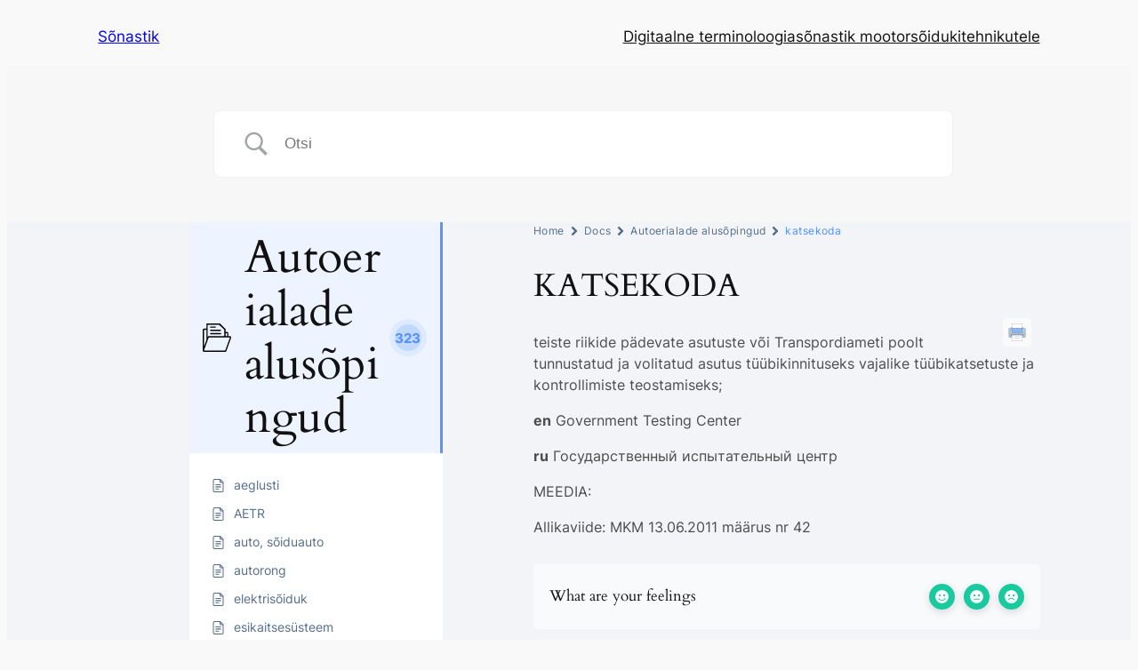

--- FILE ---
content_type: text/css
request_url: https://sonastik.autokutse.ee/wp-content/uploads/sites/2/betterdocs-style/betterdocs-style-edit-site.min.css?ver=5ea7279933
body_size: 754
content:
/* betterdocs-searchbox-vcoshr4 Starts */ .betterdocs-searchbox-vcoshr4.betterdocs-searchbox-wrapper { margin-top: 28px; margin-right: 0px; margin-left: 0px; margin-bottom: 28px; } .betterdocs-searchbox-vcoshr4.betterdocs-searchbox-wrapper .betterdocs-live-search { background-color: #ffffff; padding: 50px; transition: background 0.5s; } .betterdocs-searchbox-vcoshr4.betterdocs-searchbox-wrapper .betterdocs-live-search:hover { } .betterdocs-searchbox-vcoshr4.betterdocs-searchbox-wrapper .betterdocs-live-search .betterdocs-searchform { background: #ffffff; color:#595959; transition: border 0.5s, border-radius 0.5s, box-shadow 0.5s ; } .betterdocs-searchbox-vcoshr4.betterdocs-searchbox-wrapper .betterdocs-live-search .betterdocs-searchform:hover { } .betterdocs-searchbox-vcoshr4.betterdocs-searchbox-wrapper .betterdocs-live-search .betterdocs-searchform .betterdocs-search-field::placeholder { color:#595959; } .betterdocs-searchbox-vcoshr4.betterdocs-searchbox-wrapper .betterdocs-searchform .betterdocs-search-field { font-size: 14px; padding-top: 0px; padding-right: 15px; padding-left: 15px; padding-bottom: 0px; } .betterdocs-searchbox-vcoshr4.betterdocs-searchbox-wrapper .betterdocs-searchform svg.docs-search-icon { fill: #444b54; width:30px; height: auto; } .betterdocs-searchbox-vcoshr4.betterdocs-searchbox-wrapper .docs-search-close .close-line { fill: #ff697b; } .betterdocs-searchbox-vcoshr4.betterdocs-searchbox-wrapper .docs-search-loader, .betterdocs-searchbox-vcoshr4.betterdocs-searchbox-wrapper .docs-search-close .close-border { fill: #444b54; } .betterdocs-searchbox-vcoshr4.betterdocs-searchbox-wrapper .betterdocs-live-search .docs-search-result { width:100%; max-width:1600px; background-color: #ffffff; transition: border 0.5s, border-radius 0.5s, box-shadow 0.5s , background 0.5s; } .betterdocs-searchbox-vcoshr4.betterdocs-searchbox-wrapper .betterdocs-live-search .docs-search-result:hover { } .betterdocs-searchbox-vcoshr4.betterdocs-searchbox-wrapper .betterdocs-live-search .docs-search-result li { transition: border 0.5s, border-radius 0.5s, box-shadow 0.5s ; } .betterdocs-searchbox-vcoshr4.betterdocs-searchbox-wrapper .betterdocs-live-search .docs-search-result li:hover { } .betterdocs-searchbox-vcoshr4.betterdocs-searchbox-wrapper .betterdocs-live-search .docs-search-result li:hover a span { } .betterdocs-searchbox-vcoshr4.betterdocs-searchbox-wrapper .betterdocs-live-search .docs-search-result li a span { padding: 10px; color: #444b54; }  @media(max-width: 1024px){ } @media(max-width: 767px){ }/* =betterdocs-searchbox-vcoshr4= Ends *//* betterdocs-categorygrid-676aevt Starts */ .betterdocs-categorygrid-676aevt { margin-top: 28px; margin-right: 0px; margin-left: 0px; margin-bottom: 28px; } .betterdocs-categorygrid-676aevt .betterdocs-category-grid-wrapper .betterdocs-category-grid.grid { height: auto !important; } .betterdocs-categorygrid-676aevt .betterdocs-category-grid-wrapper .el-betterdocs-category-grid-post .el-betterdocs-cg-inner { background-color: #ffffff; transition: background 0.5s, border 0.5s, border-radius 0.5s, box-shadow 0.5s ; } .betterdocs-categorygrid-676aevt .betterdocs-category-grid-wrapper .el-betterdocs-category-grid-post .el-betterdocs-cg-inner:hover { } .betterdocs-categorygrid-676aevt .betterdocs-category-grid-wrapper .el-betterdocs-cat-title { font-size: 20px; color: #528ffe; transition: 300ms; } .betterdocs-categorygrid-676aevt .betterdocs-category-grid-wrapper .el-betterdocs-cat-title:hover { } .betterdocs-categorygrid-676aevt .betterdocs-category-grid-wrapper .el-betterdocs-cg-header-inner, .betterdocs-categorygrid-676aevt .betterdocs-category-grid-wrapper .layout-2 .el-betterdocs-cat-title { padding-top: 0px; padding-right: 0px; padding-left: 0px; padding-bottom: 20px; border-top-width: 0px; border-right-width: 0px; border-left-width: 0px; border-bottom-width: 2px; border-color: #528ffe; border-style: solid; transition: border 0.5s, border-radius 0.5s, box-shadow 0.5s ; } .betterdocs-categorygrid-676aevt .betterdocs-category-grid-wrapper .el-betterdocs-cg-header-inner:hover { } .betterdocs-categorygrid-676aevt .betterdocs-category-grid-wrapper .el-betterdocs-cg-header { } .betterdocs-categorygrid-676aevt .betterdocs-category-grid-wrapper .el-betterdocs-category-grid-post:not(.layout-2) .el-betterdocs-cg-header, .betterdocs-categorygrid-676aevt .betterdocs-category-grid-wrapper .el-betterdocs-category-grid-post.layout-2 .el-betterdocs-cat-title { background-color: #ffffff; transition: background 0.5s; } .betterdocs-categorygrid-676aevt .betterdocs-category-grid-wrapper .el-betterdocs-category-grid-post:not(.layout-2) .el-betterdocs-cg-header:hover, .betterdocs-categorygrid-676aevt .betterdocs-category-grid-wrapper .el-betterdocs-category-grid-post.layout-2 .el-betterdocs-cat-title:hover { } .betterdocs-categorygrid-676aevt .betterdocs-category-grid-wrapper .el-betterdocs-item-count { font-size: 15px; min-height:30px; min-width:30px; background-color: #528ffe; color: #ffffff; transition: background 0.5s, border 0.5s, border-radius 0.5s, box-shadow 0.5s ; } .betterdocs-categorygrid-676aevt .betterdocs-category-grid-wrapper .el-betterdocs-item-count:hover { } .betterdocs-categorygrid-676aevt .betterdocs-category-grid-wrapper .el-betterdocs-cg-footer { text-align: left } .betterdocs-categorygrid-676aevt .betterdocs-category-grid-wrapper .el-betterdocs-cg-button { font-size: 16px; background-color: #ffffff; color: #528ffe; transition: background 0.5s, border 0.5s, border-radius 0.5s, box-shadow 0.5s ; } .betterdocs-categorygrid-676aevt .betterdocs-category-grid-wrapper .el-betterdocs-cg-button:hover { } .betterdocs-categorygrid-676aevt .betterdocs-category-grid-wrapper .el-betterdocs-cg-body { background-color: #ffffff; transition: background 0.5s; } .betterdocs-categorygrid-676aevt .betterdocs-category-grid-wrapper .el-betterdocs-cg-body:hover { } .betterdocs-categorygrid-676aevt .betterdocs-category-grid-wrapper .el-betterdocs-cg-body ul li { } .betterdocs-categorygrid-676aevt .betterdocs-category-grid-wrapper .el-betterdocs-cg-body ul li a { font-size: 15px; color: #566e8b; } .betterdocs-categorygrid-676aevt .betterdocs-category-grid-wrapper .el-betterdocs-cg-body ul li a:hover { } .betterdocs-categorygrid-676aevt .betterdocs-category-grid-wrapper .el-betterdocs-cg-body ul li .el-betterdocs-cg-post-list-icon { font-size:15px; }  @media(max-width: 1024px){ .betterdocs-categorygrid-676aevt.betterdocs-block.betterdocs-grid-tablet-2 .el-betterdocs-category-grid-post { width: calc(100% / 2); } .betterdocs-categorygrid-676aevt { } .betterdocs-categorygrid-676aevt .betterdocs-category-grid-wrapper .el-betterdocs-category-grid-post .el-betterdocs-cg-inner { } .betterdocs-categorygrid-676aevt .betterdocs-category-grid-wrapper .el-betterdocs-category-grid-post .el-betterdocs-cg-inner:hover { } .betterdocs-categorygrid-676aevt .betterdocs-category-grid-wrapper .el-betterdocs-cat-title { } .betterdocs-categorygrid-676aevt .betterdocs-category-grid-wrapper .el-betterdocs-cg-header-inner, .betterdocs-categorygrid-676aevt .betterdocs-category-grid-wrapper .layout-2 .el-betterdocs-cat-title { } .betterdocs-categorygrid-676aevt .betterdocs-category-grid-wrapper .el-betterdocs-cg-header-inner:hover { } .betterdocs-categorygrid-676aevt .betterdocs-category-grid-wrapper .el-betterdocs-cg-header { } .betterdocs-categorygrid-676aevt .betterdocs-category-grid-wrapper .el-betterdocs-item-count { } .betterdocs-categorygrid-676aevt .betterdocs-category-grid-wrapper .el-betterdocs-item-count:hover { } .betterdocs-categorygrid-676aevt .betterdocs-category-grid-wrapper .el-betterdocs-cg-button { } .betterdocs-categorygrid-676aevt .betterdocs-category-grid-wrapper .el-betterdocs-cg-button:hover { } .betterdocs-categorygrid-676aevt .betterdocs-category-grid-wrapper .el-betterdocs-cg-body { } .betterdocs-categorygrid-676aevt .betterdocs-category-grid-wrapper .el-betterdocs-cg-body ul li { } .betterdocs-categorygrid-676aevt .betterdocs-category-grid-wrapper .el-betterdocs-cg-body ul li a { } .betterdocs-categorygrid-676aevt .betterdocs-category-grid-wrapper .el-betterdocs-cg-body ul li .el-betterdocs-cg-post-list-icon { } } @media(max-width: 767px){ .betterdocs-categorygrid-676aevt.betterdocs-block.betterdocs-grid-mobile-1 .el-betterdocs-category-grid-post { width: calc(100% / 1); } .betterdocs-categorygrid-676aevt { } .betterdocs-categorygrid-676aevt .betterdocs-category-grid-wrapper .el-betterdocs-category-grid-post .el-betterdocs-cg-inner { } .betterdocs-categorygrid-676aevt .betterdocs-category-grid-wrapper .el-betterdocs-category-grid-post .el-betterdocs-cg-inner:hover { } .betterdocs-categorygrid-676aevt .betterdocs-category-grid-wrapper .el-betterdocs-cat-title { } .betterdocs-categorygrid-676aevt .betterdocs-category-grid-wrapper .el-betterdocs-cg-header-inner, .betterdocs-categorygrid-676aevt .betterdocs-category-grid-wrapper .layout-2 .el-betterdocs-cat-title { } .betterdocs-categorygrid-676aevt .betterdocs-category-grid-wrapper .el-betterdocs-cg-header-inner:hover { } .betterdocs-categorygrid-676aevt .betterdocs-category-grid-wrapper .el-betterdocs-cg-header { } .betterdocs-categorygrid-676aevt .betterdocs-category-grid-wrapper .el-betterdocs-item-count { } .betterdocs-categorygrid-676aevt .betterdocs-category-grid-wrapper .el-betterdocs-item-count:hover { } .betterdocs-categorygrid-676aevt .betterdocs-category-grid-wrapper .el-betterdocs-cg-button { } .betterdocs-categorygrid-676aevt .betterdocs-category-grid-wrapper .el-betterdocs-cg-button:hover { } .betterdocs-categorygrid-676aevt .betterdocs-category-grid-wrapper .el-betterdocs-cg-body { } .betterdocs-categorygrid-676aevt .betterdocs-category-grid-wrapper .el-betterdocs-cg-body ul li { } .betterdocs-categorygrid-676aevt .betterdocs-category-grid-wrapper .el-betterdocs-cg-body ul li a { } .betterdocs-categorygrid-676aevt .betterdocs-category-grid-wrapper .el-betterdocs-cg-body ul li .el-betterdocs-cg-post-list-icon { } }/* =betterdocs-categorygrid-676aevt= Ends */

--- FILE ---
content_type: application/javascript
request_url: https://sonastik.autokutse.ee/wp-content/plugins/betterdocs/assets/public/js/betterdocs.js?ver=2a876a24e22533703591
body_size: 3183
content:
(()=>{var e={2104:e=>{"use strict";e.exports=ClipboardJS}},t={};function o(s){var r=t[s];if(void 0!==r)return r.exports;var i=t[s]={exports:{}};return e[s](i,i.exports,o),i.exports}class s{constructor(e){this.config=e,this.initialize(),this.init()}init(){this.categoryListAccordion(),this.feedbackForm(),this.printToc(),this.stickyTocContainer(),this.tocClose(),this.cloneTocContentToAfter(),this.copyToClipboard(),this.subCategoryExpand(),this.tocSmallCollapisble(),this.sidebarOpen(),this.tocOpen()}tocSmallCollapisble(){$=jQuery,$(".betterdocs-toc.collapsible-sm .toc-title").each((function(){$(this).click((function(e){e.preventDefault(),$(this).children(".angle-icon").toggle(),$(this).next(".toc-list").slideToggle()}))}))}initialize(){var e=jQuery;this.body=e("body"),this.catTitleList=e(".betterdocs-sidebar-content .betterdocs-category-grid-wrapper .betterdocs-single-category-wrapper .betterdocs-category-header"),this.currentActiveCat=e(".betterdocs-sidebar-content .betterdocs-category-grid-wrapper .betterdocs-single-category-wrapper.active"),this.listSidebarCatTitles=e(".betterdocs-sidebar-content .betterdocs-sidebar-list-wrapper .betterdocs-sidebar-list .betterdocs-category-header"),this.listSidebarCurrentCat=e(".betterdocs-sidebar-content .betterdocs-sidebar-list-wrapper .betterdocs-sidebar-list.active"),this.formLink=e("a[name=betterdocs-form-modal]"),this.feedbackFormWrap=e("#betterdocs-feedback-form"),this.feedbackFormFields=e("#betterdocs-feedback-form input, #betterdocs-feedback-form textarea")}categoryListAccordion(){this.listSidebarCurrentCat.find(".betterdocs-body").css("display","block"),this.listSidebarCurrentCat.siblings().find(".betterdocs-body").css("display","none"),this.listSidebarCatTitles.on("click",(function(e){e.preventDefault();let t=jQuery(e.target).closest(".betterdocs-sidebar-list");t.find(".betterdocs-body").slideToggle(),t.toggleClass("active").siblings().removeClass("active").find(".betterdocs-body").slideUp()}))}onScroll(){var e=jQuery,t=e(document).scrollTop();e(".sticky-toc-container .betterdocs-toc .toc-list a, .betterdocs-full-sidebar-right .betterdocs-toc .toc-list a, .wp-block-group.is-position-sticky .betterdocs-toc .toc-list a").each((function(){var o=e(this),s=e(o.attr("href"));s.position()?.top<=t&&s.position()?.top+s.height()>t&&(e(".betterdocs-toc .toc-list a").removeClass("active"),o.addClass("active"))}))}stickyTocContainer(){var e=jQuery;let t=this;var o=e("#betterdocs-sidebar");if(e(".betterdocs-toc").length>0&&o.length){var s=e(".betterdocs-toc").clone();e(".sticky-toc-container").append(s)}e(window).on("scroll",(function(){var t=document.querySelector(".betterdocs-sidebar-content"),s=e(".sticky-toc-container .betterdocs-toc .toc-list li a")?.length>0;if(null!==t){var r=e(".sticky-toc-container"),i=e(".betterdocs-sidebar-content").outerHeight(),c=t.getBoundingClientRect(),a=Math.abs(c?.top);c?.top<0&&i<=a&&s?r.addClass("toc-sticky"):r.removeClass("toc-sticky"),o.closest(".elementor-widget-wrap")?.length>0?e(window).scrollTop()>=o.closest(".elementor-widget-wrap").offset()?.top+o.closest(".elementor-widget-wrap").outerHeight()-window.innerHeight&&!o.hasClass("betterdocs-el-single-sidebar")&&r?.removeClass("toc-sticky"):o.closest(".wp-block-column")?.length>0?e(window).scrollTop()>=o.closest(".wp-block-column").offset()?.top+o.closest(".wp-block-column").outerHeight()-window.innerHeight&&!o.hasClass("betterdocs-el-single-sidebar")&&r?.removeClass("toc-sticky"):e(window).scrollTop()>=o.offset()?.top+o.outerHeight()-window.innerHeight&&!o.hasClass("betterdocs-el-single-sidebar")&&r?.removeClass("toc-sticky")}})),e(document).on("scroll",t?.onScroll);var r=e(".betterdocs-toc .toc-list a");r.on("click",(function(o){o.preventDefault(),e(document).off("scroll"),r.each((function(){e(this).removeClass("active")})),e(this).addClass("active");var s=decodeURIComponent(this.hash),i=e(s),c=i.offset()?.top;e("html, body").stop().animate({scrollTop:c-betterdocsConfig?.sticky_toc_offset},"slow",(function(){e(document).on("scroll",t?.onScroll)}))}))}tocClose(){var e=jQuery;e(".close-toc").on("click",(function(t){t.preventDefault(),e(".sticky-toc-container").remove(".sticky-toc-container")}))}sidebarOpen(){var e=jQuery;e(window).width()<=768&&(e(".betterdocs-sidebar-icon").on("click",(function(t){t.stopPropagation(),e(".betterdocs-mobile-sidebar-wrapper").length||e("#betterdocs-sidebar, #betterdocs-sidebar-left, #betterdocs-full-sidebar-left").wrap('<div class="betterdocs-mobile-sidebar-wrapper"></div>'),e(".betterdocs-mobile-sidebar-wrapper").parent().is(".betterdocs-content-wrapper")||e(".betterdocs-content-wrapper").append(e(".betterdocs-mobile-sidebar-wrapper")),e(".betterdocs-mobile-sidebar-wrapper").fadeIn(),e("#betterdocs-sidebar, #betterdocs-sidebar-left, #betterdocs-full-sidebar-left").css({left:"-300px",display:"block"}).animate({left:"0"},300)})),e(document).on("click.betterdocs-left-sidebar",(function(t){e(t.target).closest("#betterdocs-sidebar, #betterdocs-sidebar-left, #betterdocs-full-sidebar-left, .betterdocs-sidebar-icon").length||e("#betterdocs-sidebar, #betterdocs-sidebar-left, #betterdocs-full-sidebar-left").animate({left:"-300px"},300,(function(){e(".betterdocs-mobile-sidebar-wrapper").fadeOut()}))})),e("#betterdocs-sidebar, #betterdocs-sidebar-left, #betterdocs-full-sidebar-left").on("click",(function(e){e.stopPropagation()})))}tocOpen(){var e=jQuery;e(window).width()<=768&&(e(".betterdocs-toc-icon").on("click",(function(t){t.stopPropagation(),e(".betterdocs-mobile-toc-wrapper").length||e("#betterdocs-sidebar-right").wrap('<div class="betterdocs-mobile-toc-wrapper"></div>'),e(".betterdocs-mobile-toc-wrapper").parent().is(".betterdocs-content-wrapper")||e(".betterdocs-content-wrapper").append(e(".betterdocs-mobile-toc-wrapper")),e(".betterdocs-mobile-toc-wrapper").fadeIn(),e("#betterdocs-sidebar-right").css({right:"-300px",display:"block"}).animate({right:"0"},300)})),e(document).on("click.betterdocs-right-sidebar",(function(t){e(t.target).closest("#betterdocs-sidebar-right, .betterdocs-toc-icon").length||e("#betterdocs-sidebar-right").animate({right:"-300px"},300,(function(){e(".betterdocs-mobile-toc-wrapper").fadeOut()}))})),e("#betterdocs-sidebar-right").on("click",(function(e){e.stopPropagation()})))}delay(e,t){setTimeout(e,t)}printToc(){this.reusablePrintFunction(".betterdocs-print-btn"),this.reusablePrintFunction(".betterdocs-print-pdf-2")}cloneTocContentToAfter(){let e=jQuery,t=e(".betterdocs-single-layout-3 #betterdocs-sidebar-right .betterdocs-toc .toc-list a");e.each(t,(function(t,o){e(this).addClass(`toc-item-link-${t+1}`),e(`<style>.toc-item-link-${t+1}:after {height: ${o.offsetHeight+10}px}</style>`).appendTo("head")}))}reusablePrintFunction(e){var t=jQuery;t("body").on("click",e,(function(e){let o="";t("#betterdocs-entry-title").length?o=document.getElementById("betterdocs-entry-title").innerHTML:t(".wp-block-post-title").length&&(o=document.getElementsByClassName("wp-block-post-title")[0]?.innerHTML);var s=document.getElementById("betterdocs-single-content").innerHTML,r=document.createElement("div");r.innerHTML="<h1>"+o+"</h1> "+s,r.id="new-doc-print";var i=document.getElementById("betterdocs-single-content").offsetWidth,c=t(window).height(),a=window.open("","","left=50%,top=10%,width="+i+",height="+c+",toolbar=0,scrollbars=0,status=0"),n=Array.from(document.styleSheets).map((e=>{try{return Array.from(e.cssRules).map((e=>e.cssText)).join("")}catch(t){return console.log("Access to stylesheet blocked by CORS policy:",e.href),""}})).join("\n"),d=a.document.createElement("style");d.textContent=n,a.document.head.appendChild(d),a.document.body.innerHTML=r.outerHTML,a.document.close(),a.focus(),a.print(),setTimeout((function(){a.close()}),300)}))}copyToClipboard(){let e=jQuery;if(e(".batterdocs-anchor").length){const t=function(t){t.preventDefault(),t.stopPropagation();let o=new ClipboardJS(t.target);o.on("success",(function(t){e(document).find("div.tooltip-box").text(betterdocsConfig.copy_text),t.clearSelection(),e(t.trigger).addClass("copied"),setTimeout((function(){e(t.trigger).removeClass("copied")}),2e3),o.destroy()}));let s=ClipboardJS.copy(t.target.dataset.clipboardText);o.emit(s?"success":"error",{action:"copy",text:s,trigger:t.target,clearSelection(){t.target&&t.target.focus(),window.getSelection().removeAllRanges()}})};e('a.batterdocs-anchor[href*="#"]').hover((function(){var t=e(this).attr("data-title");e("<div/>",{text:t,class:"tooltip-box"}).appendTo(this)}),(function(){e(this).find("div.tooltip-box").remove()})).on("click",t),function(){if("undefined"!=typeof self&&self.Prism&&self.document)if(Prism.plugins.toolbar){var e=window.ClipboardJS||void 0;e||(e=o(2104));var t=[];if(!e){var s=document.createElement("script"),r=document.querySelector("head");s.onload=function(){if(e=window.ClipboardJS)for(;t.length;)t.pop()()},s.src="https://cdnjs.cloudflare.com/ajax/libs/clipboard.js/2.0.0/clipboard.min.js",r.appendChild(s)}Prism.plugins.toolbar.registerButton("copy-to-clipboard",(function(o){var s=document.createElement("button");return s.textContent="Copy",e?r():t.push(r),s;function r(){var t=new e(s,{text:function(){return o.code}});t.on("success",(function(){s.textContent="Copied!",i()})),t.on("error",(function(){s.textContent="Press Ctrl+C to copy",i()}))}function i(){setTimeout((function(){s.textContent="Copy"}),5e3)}}))}else console.warn("Copy to Clipboard plugin loaded before Toolbar plugin.")}()}}feedbackForm(){var e=jQuery,t=this;let o=e("#betterdocs-form-modal"),s=e("#betterdocs-form-modal .modal-content");this.formLink.click((function(e){e.preventDefault(),o.fadeIn(500)})),e(document).mouseup((function(e){s.is(e.target)||0!==s.has(e.target).length||o.fadeOut()})),e(".betterdocs-modalwindow .close").click((function(e){e.preventDefault(),o.fadeOut(500)})),this.feedbackFormFields.on("keyup",(function(){e(this).removeClass("val-error"),e(this).siblings(".error-message").remove()})),this.feedbackFormWrap.on("submit",(function(o){o.preventDefault();var s=e(this),r=e("#message_name"),i=e("#message_email"),c=e("#message_subject"),a=e("#message_text");t.betterdocsFeedbackFormSubmit(s,r,i,c,a)})),this.betterdocsFeedbackFormSubmit=function(o,s,r,i,c){let a;a&&a.abort(),a=e.ajax({url:betterdocsSubmitFormConfig.ajax_url,type:"post",data:{action:"betterdocs_feedback_form_submit",form:o.serializeArray(),postID:betterdocsSubmitFormConfig.post_id,message_name:s.val(),message_email:r.val(),message_subject:i.val(),message_text:c.val(),security:betterdocsSubmitFormConfig.nonce},beforeSend:function(){},success:function(i){i.success?1==i.success?(e(".response").html('<span class="success-message">'+i.data.message+"</span>"),o[0].reset(),t.delay((function(){e(".betterdocs-modalwindow").fadeOut(500),e(".response .success-message").remove()}),3e3)):e(".response").html('<span class="error-message">'+i.sentMessage+"</span>"):0==i.success&&(i.data.message.name&&0==s.hasClass("val-error")&&(s.addClass("val-error"),e(".form-name").append('<span class="error-message">'+i.data.message.name+"</span>")),i.data.message.email&&0==r.hasClass("val-error")&&(r.addClass("val-error"),e(".form-email").append('<span class="error-message">'+i.data.message.email+"</span>")),i.data.message.message&&0==c.hasClass("val-error")&&(c.addClass("val-error"),e(".form-message").append('<span class="error-message">'+i.data.message.message+"</span>")))}})}}subCategoryExpand(){var e=jQuery;let t=e(".betterdocs-nested-category-list.betterdocs-current-category.active");t.length>0&&t.each((function(t){e(this).prev().children(".toggle-arrow").toggle()}))}}!function(){"use strict";jQuery(document).ready((function(){new s(window?.betterdocsConfig)}))}()})();